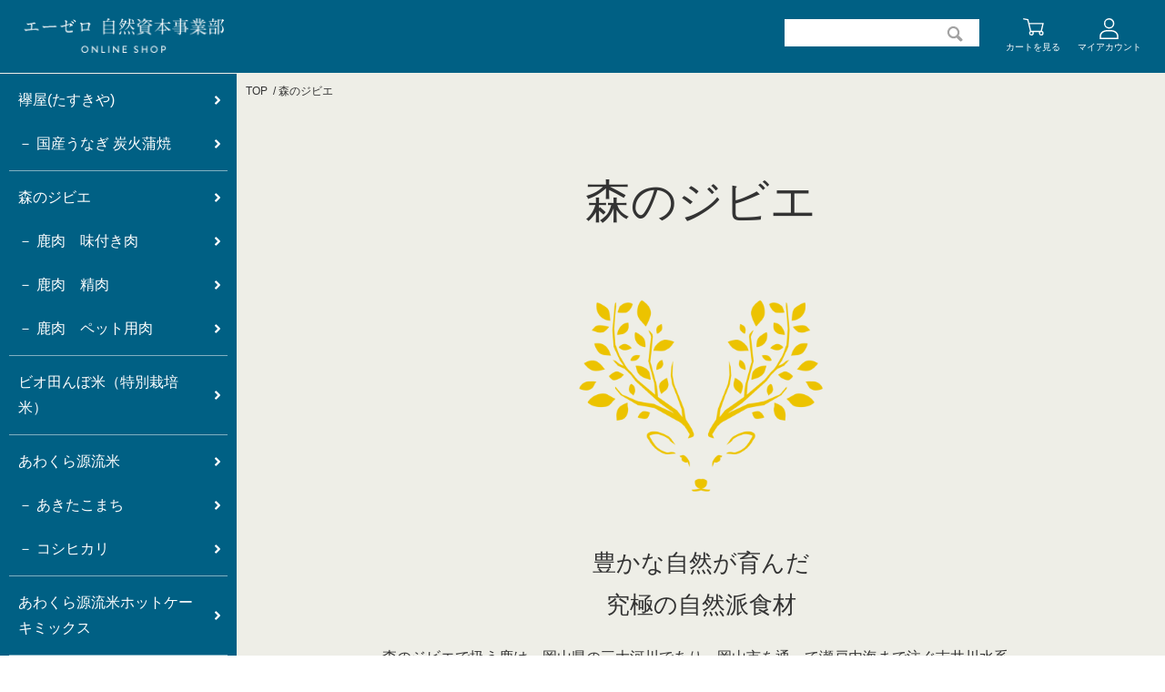

--- FILE ---
content_type: text/html; charset=EUC-JP
request_url: https://store.gurugurumeguru.jp/?mode=grp&gid=2427172&sort=p
body_size: 6178
content:
<!DOCTYPE html PUBLIC "-//W3C//DTD XHTML 1.0 Transitional//EN" "http://www.w3.org/TR/xhtml1/DTD/xhtml1-transitional.dtd">
<html xmlns:og="http://ogp.me/ns#" xmlns:fb="http://www.facebook.com/2008/fbml" xmlns:mixi="http://mixi-platform.com/ns#" xmlns="http://www.w3.org/1999/xhtml" xml:lang="ja" lang="ja" dir="ltr">
<head>
<meta http-equiv="content-type" content="text/html; charset=euc-jp" />
<meta http-equiv="X-UA-Compatible" content="IE=edge,chrome=1" />
<title>森のジビエ - エーゼロ自然資本事業部 オンラインショップ</title>
<meta name="Keywords" content="森のジビエ," />
<meta name="Description" content="森のジビエの商品一覧です。エーゼロ自然資本事業部の公式オンラインショップです。岡山県の西粟倉村で自然の価値を取り出しながら農林水産業の新しい組み合わせにチャレンジすることで生まれた「森のうなぎ」や「森のジビエ　鹿肉」が購入できます。" />
<meta name="Author" content="" />
<meta name="Copyright" content="" />
<meta http-equiv="content-style-type" content="text/css" />
<meta http-equiv="content-script-type" content="text/javascript" />
<link rel="stylesheet" href="https://store.gurugurumeguru.jp/css/framework/colormekit.css" type="text/css" />
<link rel="stylesheet" href="https://store.gurugurumeguru.jp/css/framework/colormekit-responsive.css" type="text/css" />
<link rel="stylesheet" href="https://img07.shop-pro.jp/PA01389/008/css/4/index.css?cmsp_timestamp=20260121154115" type="text/css" />
<link rel="stylesheet" href="https://img07.shop-pro.jp/PA01389/008/css/4/product_list.css?cmsp_timestamp=20260121154115" type="text/css" />

<link rel="alternate" type="application/rss+xml" title="rss" href="https://store.gurugurumeguru.jp/?mode=rss" />
<link rel="shortcut icon" href="https://img07.shop-pro.jp/PA01389/008/favicon.ico?cmsp_timestamp=20251204172937" />
<script type="text/javascript" src="//ajax.googleapis.com/ajax/libs/jquery/1.7.2/jquery.min.js" ></script>
<meta property="og:title" content="森のジビエ - エーゼロ自然資本事業部 オンラインショップ" />
<meta property="og:description" content="森のジビエの商品一覧です。エーゼロ自然資本事業部の公式オンラインショップです。岡山県の西粟倉村で自然の価値を取り出しながら農林水産業の新しい組み合わせにチャレンジすることで生まれた「森のうなぎ」や「森のジビエ　鹿肉」が購入できます。" />
<meta property="og:url" content="https://store.gurugurumeguru.jp?mode=grp&gid=2427172&sort=p" />
<meta property="og:site_name" content="エーゼロ自然資本事業部 オンラインショップ" />
<meta property="og:image" content=""/>
<!-- Google tag (gtag.js) -->
<script async src="https://www.googletagmanager.com/gtag/js?id=AW-11426083011">
</script>
<script>
  window.dataLayer = window.dataLayer || [];
  function gtag(){dataLayer.push(arguments);}
  gtag('js', new Date());

  gtag('config', 'AW-11426083011');
</script>

<!-- Event snippet for ページビュー conversion page -->
<script>
  gtag('event', 'conversion', {'send_to': 'AW-11426083011/s8R6CIyys9EbEMPhsMgq'});
</script>

<!-- Google tag (gtag.js) -->
<script async src="https://www.googletagmanager.com/gtag/js?id=G-SGR3P59HN9"></script>
<script>
  window.dataLayer = window.dataLayer || [];
  function gtag(){dataLayer.push(arguments);}
  gtag('js', new Date());

  gtag('config', 'G-SGR3P59HN9');
</script>
<script>
  var Colorme = {"page":"product_list","shop":{"account_id":"PA01389008","title":"\u30a8\u30fc\u30bc\u30ed\u81ea\u7136\u8cc7\u672c\u4e8b\u696d\u90e8 \u30aa\u30f3\u30e9\u30a4\u30f3\u30b7\u30e7\u30c3\u30d7"},"basket":{"total_price":0,"items":[]},"customer":{"id":null}};

  (function() {
    function insertScriptTags() {
      var scriptTagDetails = [];
      var entry = document.getElementsByTagName('script')[0];

      scriptTagDetails.forEach(function(tagDetail) {
        var script = document.createElement('script');

        script.type = 'text/javascript';
        script.src = tagDetail.src;
        script.async = true;

        if( tagDetail.integrity ) {
          script.integrity = tagDetail.integrity;
          script.setAttribute('crossorigin', 'anonymous');
        }

        entry.parentNode.insertBefore(script, entry);
      })
    }

    window.addEventListener('load', insertScriptTags, false);
  })();
</script>
<script async src="https://zen.one/analytics.js"></script>
</head>
<body>
<meta name="colorme-acc-payload" content="?st=1&pt=10033&ut=2427172&at=PA01389008&v=20260121213355&re=&cn=09d9420ae0f4758fb20d2c7dd5d833cb" width="1" height="1" alt="" /><script>!function(){"use strict";Array.prototype.slice.call(document.getElementsByTagName("script")).filter((function(t){return t.src&&t.src.match(new RegExp("dist/acc-track.js$"))})).forEach((function(t){return document.body.removeChild(t)})),function t(c){var r=arguments.length>1&&void 0!==arguments[1]?arguments[1]:0;if(!(r>=c.length)){var e=document.createElement("script");e.onerror=function(){return t(c,r+1)},e.src="https://"+c[r]+"/dist/acc-track.js?rev=3",document.body.appendChild(e)}}(["acclog001.shop-pro.jp","acclog002.shop-pro.jp"])}();</script><script src="https://img.shop-pro.jp/tmpl_js/73/jquery.tile.js"></script>
<script src="https://img.shop-pro.jp/tmpl_js/73/jquery.skOuterClick.js"></script>
<script defer src="https://use.fontawesome.com/releases/v5.13.1/js/all.js" integrity="sha384-heKROmDHlJdBb+n64p+i+wLplNYUZPaZmp2HZ4J6KCqzmd33FJ8QClrOV3IdHZm5" crossorigin="anonymous"></script>

<!--[if lt IE 9]>
<script type="text/javascript" src="https://cdnjs.cloudflare.com/ajax/libs/livingston-css3-mediaqueries-js/1.0.0/css3-mediaqueries.min.js"></script>
<![endif]-->

<script>
var myNav = '#side';
var myNavOpener = '.navi-opener';
$(document).ready(function(){
	$(myNavOpener).click(function(event) {
		$(myNavOpener).toggleClass('open');
		if($(myNavOpener).hasClass('open')){
			$('body').addClass('open');
		}else{
			$('body').removeClass('open');
		}
	});



});
$(window).resize(function() {
	if ($(myNavOpener).css('display') == 'none') {
		$(myNavOpener).removeClass('open');
		$('body').removeClass('open');
	}
});
</script>

<div id="wrapper">
<div class="navi-opener"><p><span class="bar"></span><span class="opener"></span></p></div>


<div id="header" class="area">
	<div class="inner">
		<div class="container">

			<div class="logo"><a href="./"><img src="https://img21.shop-pro.jp/PA01389/008/etc/logo-pc.png?cmsp_timestamp=20200720170317" alt="エーゼロ自然資本事業部 オンラインショップ" data-hide="sp"><img src="https://img21.shop-pro.jp/PA01389/008/etc/logo-sp.png?cmsp_timestamp=20200720170326" alt="エーゼロ自然資本事業部 オンラインショップ" data-hide="pc"></a></div>

			<div class="hidden-tablet hidden-desktop content">
				<ul class="navi">
					<li><a href="https://store.gurugurumeguru.jp/cart/proxy/basket?shop_id=PA01389008&shop_domain=store.gurugurumeguru.jp" class="cart">カートを見る</a></li>
				</ul>
			</div>
			<div class="hidden-phone content">
				<form action="https://store.gurugurumeguru.jp/" method="GET">
					<input type="hidden" name="mode" value="srh" />
					<input type="text" name="keyword" />
					<button class="btn btn-xs"><i class="icon-lg-b icon-search"></i><span class="visible-phone">SEARCH</span></button>
				</form>
				<ul class="store-navi">
					<li><a href="https://store.gurugurumeguru.jp/cart/proxy/basket?shop_id=PA01389008&shop_domain=store.gurugurumeguru.jp" class="cart">カートを見る</a></li>
					<li><a href="https://store.gurugurumeguru.jp/?mode=myaccount" class="account">マイアカウント</a></li>
				</ul>
			</div>
		</div>
	</div>


</div>





<div id="contents" class="area">
<div id="main" class="block">

	
	
	<ul class="breadcrumb">
		<li><a href="./">TOP</a></li>
					<li>&nbsp;/&nbsp;<a href="https://store.gurugurumeguru.jp/?mode=grp&gid=2427172">森のジビエ</a></li>			</ul>
	
<script>
$(document).ready(function(){
$('body').addClass('category');
});
</script>

<div class="section">
<div class="container">
<div class="inner">


<div class="outline">
<h2 class="list-title">
					森のジビエ
			</h2>


	
		

	
		

	
			<div class="freespace01"><div class="main-image"><p><img src="https://img21.shop-pro.jp/PA01389/008/etc/gibier02.png?cmsp_timestamp=20200923162936" alt="森のジビエ" width="1200" height="300"></p></div>

<div class="main-text">
<h3>豊かな自然が育んだ<br>究極の自然派食材</h3>

<p>森のジビエで扱う鹿は、岡山県の三大河川であり、岡山市を通って瀬戸内海まで注ぐ吉井川水系の最上流部で育ちます。豊かな森林ときれいな水の地で育った鹿を、猟師と連携しながら鮮度を保つ処理を行うことにより、透明感がありつつも旨みが強いジビエ肉に仕上げることができます。</p>
<p><a href="https://store.gurugurumeguru.jp/?mode=f5">森のジビエについてさらに詳しく知りたい方は「森のジビエのこと」のページをご覧ください。</a></p>
</div></div>
		
</div>


	
		

	
			<ul class="child-list">
							<li>
					<a href="?mode=grp&gid=2427174">
						森のジビエ 鹿肉 味付き肉 <i class="fas fa-angle-right"></i>
					</a>
				</li>
							<li>
					<a href="?mode=grp&gid=2427173">
						森のジビエ 鹿肉 精肉 <i class="fas fa-angle-right"></i>
					</a>
				</li>
							<li>
					<a href="?mode=grp&gid=2427175">
						森のジビエ 鹿肉 ペット用肉 <i class="fas fa-angle-right"></i>
					</a>
				</li>
					</ul>
		

			
<div class="sort">
							<a href="?mode=grp&gid=2427172">おすすめ順</a>			<span>価格順</span>
										<a href="?mode=grp&gid=2427172&sort=n">新着順</a>		</div>
		
		
		<ul class="item-list">
				<li>
	<a href="?pid=160811660">
			<img src="https://img07.shop-pro.jp/PA01389/008/product/160811660_th.png?cmsp_timestamp=20231204105425" alt="森のジビエ for PET　ジャーキー　18g" class="show" />
	<div class="text">
		<span class="title">森のジビエ for PET　ジャーキー　18g</span>
	<span class="price">

				500円(内税)
				

	</span>
	</div>
	</a>
	</li>
				<li>
	<a href="?pid=160915642">
			<img src="https://img07.shop-pro.jp/PA01389/008/product/160915642_th.png?cmsp_timestamp=20231204105806" alt="森のジビエ for PET　肺ジャーキー　25g" class="show" />
	<div class="text">
		<span class="title">森のジビエ for PET　肺ジャーキー　25g</span>
	<span class="price">

				500円(内税)
				

	</span>
	</div>
	</a>
	</li>
				<li>
	<a href="?pid=153729304">
			<img src="https://img07.shop-pro.jp/PA01389/008/product/153729304_th.png?cmsp_timestamp=20210531132845" alt="森のジビエ for PET　カット　250g" class="show" />
	<div class="text">
		<span class="title">森のジビエ for PET　カット　250g</span>
	<span class="price">

				600円(内税)
				

	</span>
	</div>
	</a>
	</li>
				<li>
	<a href="?pid=153729226">
			<img src="https://img07.shop-pro.jp/PA01389/008/product/153729226_th.png?cmsp_timestamp=20210531132922" alt="森のジビエ for PET　ミンチ　250g" class="show" />
	<div class="text">
		<span class="title">森のジビエ for PET　ミンチ　250g</span>
	<span class="price">

				600円(内税)
				

	</span>
	</div>
	</a>
	</li>
				<li>
	<a href="?pid=175257513">
			<img src="https://img07.shop-pro.jp/PA01389/008/product/175257513_th.png?cmsp_timestamp=20230614140008" alt="森のジビエ for PET　肋（あばら）ジャーキー50g入り" class="show" />
	<div class="text">
		<span class="title">森のジビエ for PET　肋（あばら）ジャーキー50g入り</span>
	<span class="price">

				750円(内税)
				

	</span>
	</div>
	</a>
	</li>
				<li>
	<a href="?pid=157607085">
			<img src="https://img07.shop-pro.jp/PA01389/008/product/157607085_th.jpg?cmsp_timestamp=20210220002752" alt="森のジビエ for PET　鹿肉ミンチ(小分けパック)　250g" class="show" />
	<div class="text">
		<span class="title">森のジビエ for PET　鹿肉ミンチ(小分けパック)　250g</span>
	<span class="price">

				880円(内税)
				

	</span>
	</div>
	</a>
	</li>
				<li>
	<a href="?pid=153715335">
			<img src="https://img07.shop-pro.jp/PA01389/008/product/153715335_th.jpg?cmsp_timestamp=20200911102608" alt="森のジビエ　鹿肉　モモスライス　しゃぶしゃぶ用　200g" class="show" />
	<div class="text">
		<span class="title">森のジビエ　鹿肉　モモスライス　しゃぶしゃぶ用　200g</span>
	<span class="price">

				1,080円(内税)
				

	</span>
	</div>
	</a>
	</li>
				<li>
	<a href="?pid=153723304">
			<img src="https://img07.shop-pro.jp/PA01389/008/product/153723304_th.jpg?cmsp_timestamp=20200911112316" alt="森のジビエ　鹿肉　モモスライス　BBQ用　200g" class="show" />
	<div class="text">
		<span class="title">森のジビエ　鹿肉　モモスライス　BBQ用　200g</span>
	<span class="price">

				1,080円(内税)
				

	</span>
	</div>
	</a>
	</li>
				<li>
	<a href="?pid=153885732">
			<img src="https://img07.shop-pro.jp/PA01389/008/product/153885732_th.jpg?cmsp_timestamp=20201008143138" alt="森のジビエ　鹿肉　ヘルシーステーキ" class="show" />
	<div class="text">
		<span class="title">森のジビエ　鹿肉　ヘルシーステーキ</span>
	<span class="price">

				1,188円(内税)
				

	</span>
	</div>
	</a>
	</li>
				<li>
	<a href="?pid=153885481">
			<img src="https://img07.shop-pro.jp/PA01389/008/product/153885481_th.jpg?cmsp_timestamp=20201008142452" alt="森のジビエ　鹿焼肉　あまから醤油" class="show" />
	<div class="text">
		<span class="title">森のジビエ　鹿焼肉　あまから醤油</span>
	<span class="price">

				1,188円(内税)
				

	</span>
	</div>
	</a>
	</li>
				<li>
	<a href="?pid=153886378">
			<img src="https://img07.shop-pro.jp/PA01389/008/product/153886378_th.jpg?cmsp_timestamp=20201008142905" alt="森のジビエ　鹿肉　塩こうじ漬け" class="show" />
	<div class="text">
		<span class="title">森のジビエ　鹿肉　塩こうじ漬け</span>
	<span class="price">

				1,188円(内税)
				

	</span>
	</div>
	</a>
	</li>
				<li>
	<a href="?pid=154045669">
			<img src="https://img07.shop-pro.jp/PA01389/008/product/154045669_th.jpg?cmsp_timestamp=20200916135222" alt="森のジビエ　鹿肉　ミンチ　500g" class="show" />
	<div class="text">
		<span class="title">森のジビエ　鹿肉　ミンチ　500g</span>
	<span class="price">

				1,500円(内税)
				

	</span>
	</div>
	</a>
	</li>
					</ul>
		
		
		<div class="pagenation">
			<ul>
				<li>
											<span class="btn disabled"><i class="fas fa-angle-left"></i> 前のページ</span>
									</li>
				<li>
											<a href="?mode=grp&gid=2427172&sort=p&page=2" class="btn">次のページ <i class="fas fa-angle-right"></i></a>
									</li>
			</ul>
			<p class="now">
				全[25]商品中[1-12]商品を表示しています
			</p>
		</div>
		
	
	
		

	
		

	
		

</div>
</div>
</div>




</div>



<div id="side" class="block">
	<div class="inner">
		<div class="hidden-tablet hidden-desktop">
		<ul class="store-navi">
			<li><a href="https://store.gurugurumeguru.jp/cart/proxy/basket?shop_id=PA01389008&shop_domain=store.gurugurumeguru.jp" class="cart">カートを見る</a></li>
			<li><a href="https://store.gurugurumeguru.jp/?mode=myaccount" class="account">マイアカウント</a></li>
		</ul>
		</div>
		<div class="navi">
			<div class="groupe-list">
				<!--<ul>
					<li><a href="/?mode=srh&cid=&keyword=" class="show">すべての商品</a></li>
				</ul>-->
							
				<ul>
					<li><a href="https://store.gurugurumeguru.jp/?mode=grp&gid=2982054" class="show">襷屋(たすきや)</a></li>
					
					<li><a href="https://store.gurugurumeguru.jp/?mode=grp&gid=2982061" class="show">－ 国産うなぎ 炭火蒲焼</a></li>
				</ul>
				<ul>
					<li><a href="http://store.gurugurumeguru.jp/?mode=grp&gid=2427172" class="show">森のジビエ</a></li>
					<li><a href="http://store.gurugurumeguru.jp/?mode=grp&gid=2427174" class="show">－ 鹿肉　味付き肉</a></li>
					<li><a href="http://store.gurugurumeguru.jp/?mode=grp&gid=2427173" class="show">－ 鹿肉　精肉</a></li>
					<li><a href="http://store.gurugurumeguru.jp/?mode=grp&gid=2427175" class="show">－ 鹿肉　ペット用肉</a></li>
				</ul>
			<ul>
					<li><a href="https://store.gurugurumeguru.jp/?mode=grp&gid=2930435" class="show">ビオ田んぼ米（特別栽培米）</a></li>
				</ul>
								<ul>
					<li><a href="http://store.gurugurumeguru.jp/?mode=grp&gid=2450880" class="show">あわくら源流米</a></li>
					<li><a href="http://store.gurugurumeguru.jp/?mode=grp&gid=2450881" class="show">－ あきたこまち</a></li>
					<li><a href="http://store.gurugurumeguru.jp/?mode=grp&gid=2450882" class="show">－ コシヒカリ</a></li>
				</ul>
				<ul>
					<li><a href="https://store.gurugurumeguru.jp/?mode=grp&gid=2565604" class="show">あわくら源流米ホットケーキミックス</a></li>
				</ul>
				<ul>
					<li><a href="https://store.gurugurumeguru.jp/?mode=grp&gid=2680090" class="show">百森蜜（蜂蜜）／ノラノーラ（蜂蜜グラノーラ）</a></li>
				</ul>
				<ul>
					<li><a href="https://store.gurugurumeguru.jp/?mode=grp&gid=2825466" class="show">完熟いちご</a></li>
				</ul>
<ul>
					<li><a href="https://store.gurugurumeguru.jp/?mode=grp&gid=3151777" class="show">干し芋</a></li>
				</ul>
				<ul>
					<li><a href="http://store.gurugurumeguru.jp/?mode=grp&gid=2427177" class="show">詰め合わせ</a></li>
				</ul>
				
				
			</div>
		  			<ul class="freepage">
						  <li><a href="https://store.gurugurumeguru.jp/?mode=f5" class="show txt_c_333">森のジビエのこと</a></li>
						  <li><a href="https://store.gurugurumeguru.jp/?mode=f44" class="show txt_c_333">森林の循環から生まれる、基準糖度12度以上の完熟いちご</a></li>
						</ul>
		  			
			<ul class="shop-info">
				<li><a href="https://store.gurugurumeguru.jp/?mode=sk" class="show">配送方法・送料について</a></li>
				<li><a href="https://store.gurugurumeguru.jp/?mode=sk#payment" class="show">お支払い方法について</a></li>
			</ul>
		</div>

		<p><a href="https://gurugurumeguru.shop-pro.jp/customer/newsletter/subscriptions/new" class="mailmagazine">メールマガジン</a></p>
		<ul class="sns">
			<li><a href="https://www.facebook.com/pg/gurugurumeguru/"><i class="fab fa-facebook"></i>Facebook</a></li>
			<li><a href="https://www.instagram.com/a0_shizen/"><i class="fab fa-instagram"></i>Instagram</a></li>
		</ul>
	</div>
</div>


</div>




<div id="footer" class="area">
	<div class="container">
		<div class="flex">
			<div class="flex-child">
				<address class="address">
					<dl>
						<dt>株式会社エーゼログループ</dt>
						<dd>
						〒707-0504<br>
						岡山県英田郡西粟倉村長尾461-1<br>
						（直通）TEL：0868-73-0338<br>
						（受付時間：平日9:00&#12316;16:00）<br>
						<p class="button"><a href="https://gurugurumeguru.shop-pro.jp/customer/inquiries/new">お問い合わせはこちら</a></p>
						</dd>
					</dl>
				</address>
			</div>
			<div class="flex-child">
				<ul class="sns">
					<li><a href="https://www.facebook.com/pg/gurugurumeguru/"><i class="fab fa-facebook"></i>Facebook</a></li>
					<li><a href="https://www.instagram.com/a0_shizen/"><i class="fab fa-instagram"></i>Instagram</a></li>
				</ul>
			</div>
		</div>

		<ul class="navi">
			<li><a href="https://store.gurugurumeguru.jp/?mode=sk">支払・配送について</a></li>
			<li><a href="https://store.gurugurumeguru.jp/?mode=sk#info">特定商取引法に基づく表記</a></li>
			<li><a href="https://store.gurugurumeguru.jp/?mode=privacy">プライバシーポリシー</a></li>
			<li><a href="https://gurugurumeguru.shop-pro.jp/customer/inquiries/new">お問い合わせ</a></li>
		</ul>

		<p class="copy">Copy right &copy; a-zero All Rights Reserved.</p>
	</div>
</div>

</div>


<script>
  $(function () {
	// viewport
	var viewport = document.createElement('meta');
	viewport.setAttribute('name', 'viewport');
	viewport.setAttribute('content', 'width=device-width, initial-scale=1.0, maximum-scale=1.0');
	document.getElementsByTagName('head')[0].appendChild(viewport);

	function window_size_switch_func() {
	  if($(window).width() >= 768) {
		// product option switch -> table
		$('#prd-opt-table').html($('.prd-opt-table').html());
		$('#prd-opt-table table').addClass('table table-bordered');
		$('#prd-opt-select').empty();
	  } else {
		// product option switch -> select
		$('#prd-opt-table').empty();
		if($('#prd-opt-select > *').size() == 0) {
		  $('#prd-opt-select').append($('.prd-opt-select').html());
		}
	  }
	}
	window_size_switch_func();
  });
</script><script type="text/javascript" src="https://store.gurugurumeguru.jp/js/cart.js" ></script>
<script type="text/javascript" src="https://store.gurugurumeguru.jp/js/async_cart_in.js" ></script>
<script type="text/javascript" src="https://store.gurugurumeguru.jp/js/product_stock.js" ></script>
<script type="text/javascript" src="https://store.gurugurumeguru.jp/js/js.cookie.js" ></script>
<script type="text/javascript" src="https://store.gurugurumeguru.jp/js/favorite_button.js" ></script>
</body></html>

--- FILE ---
content_type: text/css
request_url: https://img07.shop-pro.jp/PA01389/008/css/4/index.css?cmsp_timestamp=20260121154115
body_size: 44987
content:
@charset "euc-jp";

body {
  background-color: #fff;
  background-image: url();
  color: #333333;
}
a {
  color: #006084;
}
a:hover {
  color: #5e5e5e;
}


/*
 * temp
 */

/* font */
.txt_l { text-align: left; }
.txt_c { text-align: center; }
.txt_r { text-align: right; }
.txt_fwn { font-weight: normal; }
.txt_fwb { font-weight: bold; }
.txt_10 { font-size: 10px; }
.txt_12 { font-size: 12px; }
.txt_14 { font-size: 14px; }
.txt_16 { font-size: 16px; }
.txt_18 { font-size: 18px; }
.txt_20 { font-size: 20px; }
.txt_24 { font-size: 24px; }
.txt_28 { font-size: 28px; }
.txt_c_333 {color: #333;}

/* background */
.bgc_gray {
	background-color: #f1f1f1;
}

/* margin */
.mar_auto { margin: 0 auto; }
.mar_0 { margin: 0; }
.mar_t_0 { margin-top: 0; }
.mar_r_0 { margin-right: 0; }
.mar_b_0 { margin-bottom: 0; }
.mar_l_0 { margin-left: 0; }
.mar_5 { margin: 5px; }
.mar_t_5 { margin-top: 5px; }
.mar_r_5 { margin-right: 5px; }
.mar_b_5 { margin-bottom: 5px; }
.mar_l_5 { margin-left: 5px; }
.mar_t_10 { margin-top: 10px; }
.mar_r_10 { margin-right: 10px; }
.mar_b_10 { margin-bottom: 10px; }
.mar_l_10 { margin-left: 10px; }
.mar_t_20 { margin-top: 20px; }
.mar_r_20 { margin-right: 20px; }
.mar_b_20 { margin-bottom: 20px; }
.mar_l_20 { margin-left: 20px; }
.mar_t_30 { margin-top: 30px; }
.mar_r_30 { margin-right: 30px; }
.mar_b_30 { margin-bottom: 30px; }
.mar_l_30 { margin-left: 30px; }
.mar_t_50 { margin-top: 50px; }
.mar_r_50 { margin-right: 50px; }
.mar_b_50 { margin-bottom: 50px; }
.mar_l_50 { margin-left: 50px; }

/* padding */
.pad_v_10 { padding: 10px 0; }
.pad_v_20 { padding: 20px 0; }
.pad_v_30 { padding: 30px 0; }
.pad_0 { padding: 0; }
.pad_t_0 { padding-top: 0; }
.pad_r_0 { padding-right: 0; }
.pad_b_0 { padding-bottom: 0; }
.pad_l_0 { padding-left: 0; }
.pad_5 { padding: 5px; }
.pad_t_5 { padding-top: 5px; }
.pad_r_5 { padding-right: 5px; }
.pad_b_5 { padding-bottom: 5px; }
.pad_l_5 { padding-left: 5px; }
.pad_10 { padding: 10px; }
.pad_t_10 { padding-top: 10px; }
.pad_r_10 { padding-right: 10px; }
.pad_b_10 { padding-bottom: 10px; }
.pad_l_10 { padding-left: 10px; }
.pad_20 { padding: 20px; }
.pad_t_20 { padding-top: 20px; }
.pad_r_20 { padding-right: 20px; }
.pad_b_20 { padding-bottom: 20px; }
.pad_l_20 { padding-left: 20px; }
.pad_30 { padding: 30px}
.pad_t_30 { padding-top: 30px; }
.pad_r_30 { padding-right: 30px; }
.pad_b_30 { padding-bottom: 30px; }
.pad_l_30 { padding-left: 30px; }

/* border */
.bor_t_1 { border-top: 1px solid #eee; }
.bor_r_1 { border-right: 1px solid #eee; }
.bor_b_1 { border-bottom: 1px solid #eee; }
.bor_l_1 { border-left: 1px solid #eee; }

/* vertical align */
.va-10 { vertical-align: -10%; }
.va-20 { vertical-align: -20%; }
.va-30 { vertical-align: -30%; }
.va-35 { vertical-align: -35%; }
.va-40 { vertical-align: -40%; }

@media (max-width: 980px) {
	/* ~980px */
	#base_gmoWrapp,
	#gmo_CMSPbar {
	overflow: hidden;
	min-width: 100% !important;
	width: 100% !important;
	}
}
@media (max-width: 768px) {
	/* ~768px */
	#contents {
	padding-left: 0;
	}
}
@media (max-width: 480px) {
	/* ~480px */
}

/*
 * icons
 */
.icon-user { background-position: -208px 0px; }
.icon-lg-b.icon-user { background-position: -312px 0px; }
.icon-adduser { background-position: -240px 0px; }
.icon-lg-b.icon-adduser { background-position: -360px 0px; }
.icon-login { background-position: -48px -80px; }
.icon-lg-b.icon-login { background-position: -72px -120px; }
.icon-logout { background-position: -32px -80px; }
.icon-lg-b.icon-logout { background-position: -48px -120px; }
.icon-home { background-position: -176px -16px; }
.icon-lg-b.icon-home { background-position: -264px -24px; }
.icon-mail { background-position: -64px 0px; }
.icon-lg-b.icon-mail { background-position: -96px 0px; }
.icon-pencil { background-position: -96px 0px; }
.icon-lg-b.icon-pencil { background-position: -144px 0px; }
.icon-help { background-position: -272px -80px; }
.icon-lg-b.icon-help { background-position: -408px -120px; }
.icon-cart { background-position: -176px -64px; }
.icon-lg-b.icon-cart { background-position: -264px -96px; }
.icon-search { background-position: -208px -16px; }
.icon-lg-b.icon-search { background-position: -312px -24px; }
.icon-chevron_up { background-position: -0px -144px; }
.icon-lg-b.icon-chevron_up { background-position: -0px -216px; }
.icon-chevron_down { background-position: -352px -128px; }
.icon-lg-b.icon-chevron_down { background-position: -528px -192px; }

.icon-b,
.icon-w {
	width: 16px;
	height: 16px;
	display: inline-block;
	*display: inline;
	*zoom: 1;
}
.icon-lg-b,
.icon-lg-w {
	width: 24px;
	height: 24px;
	display: inline-block;
	*display: inline;
	*zoom: 1;
}

.icon-b { background-image: url(https://img.shop-pro.jp/tmpl_img/73/icon16_b.png); }
.icon-w { background-image: url(https://img.shop-pro.jp/tmpl_img/73/icon16_w.png); }
.icon-lg-b { background-image: url(https://img.shop-pro.jp/tmpl_img/73/icon24_b.png); }
.icon-lg-w { background-image: url(https://img.shop-pro.jp/tmpl_img/73/icon24_w.png); }

@media only screen and (-webkit-min-device-pixel-ratio: 2), only screen and (min--moz-device-pixel-ratio: 2), only screen and (-o-min-device-pixel-ratio: 2 / 1), only screen and (min-device-pixel-ratio: 2), only screen and (min-resolution: 192dpi), only screen and (min-resolution: 2dppx) {
	.icon-b,
	.icon-w {
	-webkit-background-size: 368px 320px;
	background-size: 368px 320px;
	}

	.icon-lg-b,
	.icon-lg-w {
	-webkit-background-size: 552px 480px;
	background-size: 552px 480px;
	}

	.icon-b { background-image: url(https://img.shop-pro.jp/tmpl_img/73/icon16_2x_b.png); }
	.icon-w { background-image: url(https://img.shop-pro.jp/tmpl_img/73/icon16_2x_w.png); }
	.icon-lg-b { background-image: url(https://img.shop-pro.jp/tmpl_img/73/icon24_2x_b.png); }
	.icon-lg-w { background-image: url(https://img.shop-pro.jp/tmpl_img/73/icon24_2x_w.png); }
}
@media (max-width: 768px) {
	.icon-b { background-image: url(https://img.shop-pro.jp/tmpl_img/73/icon24_b.png); }
	.icon-w { background-image: url(https://img.shop-pro.jp/tmpl_img/73/icon24_w.png); }
}
@media only screen and (max-width: 768px) and (-webkit-min-device-pixel-ratio: 2), only screen and (max-width: 768px) and (min--moz-device-pixel-ratio: 2), only screen and (max-width: 768px) and (-o-min-device-pixel-ratio: 2 / 1), only screen and (max-width: 768px) and (min-device-pixel-ratio: 2), only screen and (max-width: 768px) and (min-resolution: 192dpi), only screen and (max-width: 768px) and (min-resolution: 2dppx) {
	.icon-b { background-image: url(https://img.shop-pro.jp/tmpl_img/73/icon24_2x_b.png); }
	.icon-w { background-image: url(https://img.shop-pro.jp/tmpl_img/73/icon24_2x_w.png); }
}



/*----------------------------------------------------------------
 font settings
----------------------------------------------------------------*/
@font-face { font-family: "Yu Gothic"; src: local("Yu Gothic Medium"); font-weight: 100; }
@font-face { font-family: "Yu Gothic"; src: local("Yu Gothic Medium"); font-weight: 200; }
@font-face { font-family: "Yu Gothic"; src: local("Yu Gothic Medium"); font-weight: 300; }
@font-face { font-family: "Yu Gothic"; src: local("Yu Gothic Medium"); font-weight: 400; }
@font-face { font-family: "Yu Gothic"; src: local("Yu Gothic Bold"); font-weight: bold; }
@font-face { font-family: "Yu Mincho"; src: local("Yu Mincho Regular"); font-weight: 500; }


/*----------------------------------------------------------------
 reset
----------------------------------------------------------------*/
ul,ol,li,dl,dt,dd,p{
	line-height			: inherit;
	font-size			: inherit;
	color				: inherit;
}
ul,ol,dl,dt,dd{ margin: 0; }
input,select,option{ font-family: inherit; }


/*----------------------------------------------------------------
 base
----------------------------------------------------------------*/

html,body{
	font-size			: 62.5%; /* 10px */
}
body{
	font-size			: 1.4rem;
	line-height			: 1.8;
	color				: #333;
	font-family			: "Yu Gothic", YuGothic,-apple-system, BlinkMacSystemFont, "ヒラギノ角ゴ Pro",'Hiragino Kaku Gothic Pro', Verdana, Meiryo, "M+ 1p", sans-serif;
}
@media screen and (min-width: 769px) {
body{
	font-size			: 1.6rem;
}
}

/*----------------------------------------------------------------
 common
----------------------------------------------------------------*/

/* br
-----------------------------------------------------*/
@media screen and (min-width: 769px) { .br_sp{ display: none; } }

/* hide
-----------------------------------------------------*/
@media screen and (max-width: 768px) { [data-hide=sp]{ display: none; } }
@media screen and (min-width: 769px) { [data-hide=pc]{ display: none; } }

/* view
-----------------------------------------------------*/
@media screen and (max-width: 768px) { [data-show=sp]{ display: block; } }
@media screen and (min-width: 769px) { [data-show=pc]{ display: block; } }


/*----------------------------------------------------------------
 common
----------------------------------------------------------------*/
/* anchor(pagetop)
-----------------------------------------------------*/
p.anchor{
	visibility			: hidden;
	position			: absolute;
	top					: 0px;
	left				: 0px;
}

/* bxslider
-----------------------------------------------------*/
.bx-wrapper{ margin-bottom: 0!important; }
.bx-wrapper .bx-viewport{
	border				: none!important;
	box-shadow			: none!important;
}
.bx-wrapper .bx-caption span{
	padding				: 12px 20px!important;
	text-align			: center;
	font-family			: inherit!important;
	font-size			: 16px!important;
}
.bx-wrapper .bx-caption{ background: rgba(0,0,0,0.6)!important; }
.bx-controls{
	position			: relative;
	top					: -120px;
}
@media screen and (min-width: 769px) {
/*.bx-wrapper .bx-viewport img{ width: 100%; }
*/
.bx-controls{ top: -80px; }
}
@media screen and (max-width: 768px) {
.bx-wrapper .bx-caption { width: 100vw!important; }
}


/* responsive-embed
-----------------------------------------------------*/
.responsive-embed{
	height				: 0;
	overflow			: hidden;
	padding-top			: 56.25%;
	position			: relative;
}
.responsive-embed iframe{
	position			: absolute;
	top					: 0;
	left				: 0;
	width				: 100%;
	height				: 100%;
}

/* store-navi
-----------------------------------------------------*/
.store-navi,
.store-navi li{
	display				: inline-block;
	vertical-align		: middle;
}
.store-navi li{ margin: 0 0 0 15px; }
.store-navi li a{
	font-size			: 1rem;
	color				: #FFF;
}
.store-navi li a:hover{
	text-decoration		: none;
	opacity				: 0.7;
}
.store-navi li a:before{
	content				: "";
	display				: block;
	margin				: 0 auto;
	width				: 23px;
	height				: 23px;
	overflow			: hidden;
	text-indent			: -99999em;
	background			: left top /contain no-repeat;
}
.store-navi li .cart:before{
	background-image	: url("[data-uri]");
}
.store-navi li .account:before{
	background-image	: url("[data-uri]");
}


/* flex
-----------------------------------------------------*/
.flex{
	-js-display			: flex; /* IE */
	display				: -webkit-flex; /* Safari */
	display				: flex;
	flex-direction		: column;
}
@media screen and (max-width: 768px) {
.flex-child{
	margin: 0 0 1em 0;
}
}
@media screen and (min-width: 769px) {
.flex{
	flex-direction		: row;
	justify-content		: space-between;
	flex-wrap			: wrap;
}
.flex-child{ flex: 0 0 48%; }
.flex-child:nth-child(even):not(:last-child){
	margin: 0 0 1em 0;
}
}

/* spacer
-----------------------------------------------------*/
.spacer10{ height: 5px; }
.spacer20{ height: 10px; }
.spacer30{ height: 15px; }
.spacer40{ height: 20px; }
.spacer50{ height: 25px; }
.spacer60{ height: 30px; }
.spacer70{ height: 35px; }
.spacer80{ height: 40px; }
.spacer90{ height: 45px; }
.spacer100{ height: 50px; }

@media screen and (min-width: 769px) {
.spacer10{ height: 10px; }
.spacer20{ height: 20px; }
.spacer30{ height: 30px; }
.spacer40{ height: 40px; }
.spacer50{ height: 50px; }
.spacer60{ height: 60px; }
.spacer70{ height: 70px; }
.spacer80{ height: 80px; }
.spacer90{ height: 90px; }
.spacer100{ height: 100px; }
}

.spacer-10{ margin-top: -5x; }
.spacer-20{ margin-top: -10px; }
.spacer-30{ margin-top: -15px; }
.spacer-40{ margin-top: -20px; }
.spacer-50{ margin-top: -25px; }
.spacer-60{ margin-top: -30px; }
.spacer-70{ margin-top: -35px; }
.spacer-80{ margin-top: -40px; }
.spacer-90{ margin-top: -45px; }
.spacer-100{ margin-top: -50px; }
@media screen and (min-width: 769px) {
.spacer-10{ margin-top: -10px; }
.spacer-20{ margin-top: -20px; }
.spacer-30{ margin-top: -30px; }
.spacer-40{ margin-top: -40px; }
.spacer-50{ margin-top: -50px; }
.spacer-60{ margin-top: -60px; }
.spacer-70{ margin-top: -70px; }
.spacer-80{ margin-top: -80px; }
.spacer-90{ margin-top: -90px; }
.spacer-100{ margin-top: -100px; }
}

/* font-size
-----------------------------------------------------*/
.font12{ font-size: 1rem; }
.font14{ font-size: 1.2rem; }
.font16{ font-size: 1.4rem; }
@media screen and (min-width: 769px) {
.font12{ font-size: 1.2rem; }
.font14{ font-size: 1.4rem; }
.font16{ font-size: 1.6rem; }
}

/* btn: over write from colormekit.css
-----------------------------------------------------*/
.btn{
	border-radius		: 5px;
	border				: 1px solid #006084;
	padding				: 1px 15px;
	background			: none;
	font-size			: 1.6rem;
	color				: #006084;
}
@media screen and (max-width: 768px) {
.btn{ font-size: 1.4rem; }
}

a.btn:hover{
	background			: #006084;
	color				: #FFF;
}
.btn.disabled{
	border				: 1px solid #333;
	background			: none;
	opacity				: 0.3;
}

/* navi-opener
-----------------------------------------------------*/
@media screen and (min-width: 768px) {
.navi-opener{ display: none; }
}
@media screen and (max-width: 768px) {
.navi-opener{
	position			: fixed;
	top					: 25px;
	right				: 10px;
	z-index				: 1000000;
	cursor				: pointer;
	width				: 45px;
	height				: 50px;
}
.navi-opener:after{
	content				: "";
	display				: block;
	position			: relative;
	top					: 8px;
	left				: 1px;
	width				: 28px;
	height				: 13px;
	background			: left top /contain no-repeat;
	background-image	: url("[data-uri]");
}
.open.navi-opener:after{
	background-image: url("[data-uri]");
}

.navi-opener .bar::before,
.navi-opener .bar::after,
.navi-opener .bar{
	transition			: all 0.2s ease 0s;
	display				: block;
	position			: absolute;
	width				: 30px;
	height				: 1px;
	background			: #fff;
}

.navi-opener .bar{ margin: 0; }
.navi-opener .bar::before,
.navi-opener .bar::after{
	content				: "";
	right				: 0;
}
.navi-opener .bar::before	{ margin-top: -10px; }
.navi-opener .bar::after	{ margin-top: 9px; }

/* open */
.navi-opener.open .bar { background: transparent; }
.navi-opener.open .bar::before,
.navi-opener.open .bar::after	{ margin-top: 0; }
.navi-opener.open .bar::before	{ transform: rotate(-45deg); }
.navi-opener.open .bar::after	{ transform: rotate(-135deg); }
}

/* navi show/hide
-----------------------------------------------------*/
body.open{
	position			: absolute;
	overflow-scrolling			: auto;
	-webkit-overflow-scrolling	: auto;
	overflow			: hidden;
	width				: 100vw;
}
@media screen and (max-width: 768px) {
body:after{
	pointer-events		: none;
	content				: "";
	display				: block;
	position			: fixed;
	right				: 0;
	top					: 0;
	z-index				: 99999;
	width				: 100vw;
	height				: 100%;
	background			: rgba(255,255,255,0.7);
	opacity				: 0;
	transition			: opacity 0.5s ease-in-out,
							width 0.8s ease-in-out,
							right 0.8s ease-in-out;
}
body.open:after{
	right				: 260px;
	width				: calc(100vw - 260px);
	opacity				: 1;
}
}

/*----------------------------------------------------------------
 layout
----------------------------------------------------------------*/
#wrapper{
	position			: relative;
	clear				: both;
}

/*-----------------------------------------------------
 area
-----------------------------------------------------*/
.area{
	position			: relative;
	clear				: both;
	transition			: opacity 0.8s ease-in-out;
}
#header{}
@media screen and (max-width: 768px) {
#header{ padding: 65px 0 0 0; }
}
#contents{}
@media screen and (min-width: 769px) {
#contents{
	-js-display			: flex; /* IE */
	display				: -webkit-flex; /* Safari */
	display				: flex;
	flex-direction		: row-reverse;
}
}
#footer{
	z-index: 5;
	padding				: 50px 0;
	background			: url(https://img21.shop-pro.jp/PA01389/008/etc/footer-bg.jpg?cmsp_timestamp=20200720170359) center center /cover no-repeat;
	color				: #FFF;
}
@media screen and (min-width: 769px) {
#footer{ padding: 80px 0; }
}

/*-----------------------------------------------------
 block
-----------------------------------------------------*/
.block{
	position			: relative;
	clear				: both;
}

#main{ background: #eeeee7; }
@media screen and (min-width: 769px) {
#main{ width: calc(100% - 260px); }
}

#side{
	display				: block;
	border-top			: 1px solid #eeeee7;
	width				: 260px;
	background			: #006084;
}
@media screen and (max-width: 768px) {
#side{
	pointer-events		: none;
	position			: fixed;
	right				: -260px;
	top					: 0;
	z-index				: 100000;
	overflow			: scroll;
	overflow-scrolling			: touch;
	-webkit-overflow-scrolling	: touch;
	border				: none;
	height				: 100vh;
	transition			: right 0.8s ease-in-out;
}
.open #side{
	pointer-events		: auto;
	right				: 0px;
}
}

/*-----------------------------------------------------
 section
-----------------------------------------------------*/
.section{
	position			: relative;
	clear				: both;
}
.home .section:nth-child(odd){ background: #eeeee7; }
.home .section:nth-child(even){ background: #fff; }

/* inner
-----------------------------------------------------*/
.section .inner{
	margin				: 0 auto;
	max-width			: 880px;
	padding				: 22px 0;
}
@media screen and (min-width: 769px) {
.section .inner{ padding: 30px; }
}

/* section-title
-----------------------------------------------------*/
.section .section-title{
	margin				: 0 0 22px 0;
	text-align			: center;
	font-family			: "游明朝", YuMincho,  "Hiragino Mincho ProN W3", "ヒラギノ明朝 ProN W3", "Hiragino Mincho ProN","Sawarabi Mincho", "HG明朝E", "ＭＳ Ｐ明朝", "ＭＳ 明朝", serif;
	font-size			: 1.5rem;
	font-weight			: normal;
}
@media screen and (min-width: 769px) {
.section .section-title{
	margin				: 0 0 30px 0;
	font-size			: 2.6rem;
}
}

/*----------------------------------------------------------------
 styles
----------------------------------------------------------------*/
/*-----------------------------------------------------
 header
-----------------------------------------------------*/
#header ul li{ list-style: none; }

/* inner
-----------------------------------------------------*/
#header .inner{
	position			: fixed;
	top					: 0;
	z-index				: 1000;
	width				: 100%;
	background			: #006084;
	height				: 65px;
}

@media screen and (min-width: 769px) {
#header .inner{
	position			: relative;
	text-align			: right;
	height				: 80px;
}
.home #header .inner{
	position			: absolute;
	top					: 0;
	z-index				: 10;
	height				: auto;
	background			: linear-gradient(180deg,
							rgba(0, 0, 0,0.3) 0%,
							rgba(0, 0, 0,0) 100%)
						;
}
}
#header .container{ position: relative; }


/* logo
-----------------------------------------------------*/
#header .logo{
	position			: relative;
	top					: 13px;
	width				: 200px;
}
@media screen and (min-width: 769px) {
#header .logo{
	position			: absolute;
	width				: 220px;
	top					: 20px;
}
.home #header .logo{ top: 13px; }
}

/* content
-----------------------------------------------------*/
@media screen and (min-width: 769px) {
#header .content{ padding: 20px 0; }
}

/* navi
-----------------------------------------------------*/
@media screen and (max-width: 768px) {
#header .navi{
	position			: absolute;
	right				: 70px;
	top					: 18px;
}
#header .navi li{
	display				: inline-block;
	width				: 40px;
	height				: 40px;
}
#header .navi li a{
	display				: block;
	position			: relative;
	top					: 3px;
	margin				: 0 auto;
	width				: 25px;
	height				: 25px;
}
#header .cart{
	overflow			: hidden;
	text-indent			: -99999em;
	background			: left top /contain no-repeat;
	background-image	: url("[data-uri]");
}
}

/* search form
-----------------------------------------------------*/
@media screen and (min-width: 769px) {
#header form{ display: inline-block; }
#header select{ width: 155px; }
#header input[type="text"]{
	position			: relative;
	top					: -5px;
	margin				: 0 -4px 0 0;
	border				: none;
	border-radius		: 0;
	width				: 160px;
	height				: 30px;
	padding				: 0;
 }
#header .btn{
	position			: relative;
	top					: -5px;
	border				: none;
	border-radius		: 0;
	height				: 30px;
	background			: #FFF;
}
#header .icon-lg-b{ opacity: 0.5; }
}

/* navi
-----------------------------------------------------*/
@media screen and (min-width: 769px) {
#header .store-navi{ margin: 0 0 0 10px; }
}

/*-----------------------------------------------------
 main
-----------------------------------------------------*/
/* breadcrumb
-----------------------------------------------------*/
#main .breadcrumb{
	padding				: 10px;
	font-size			: 1rem;
}
#main .breadcrumb + .breadcrumb{ padding: 0 10px 10px 10px; }
#main .breadcrumb a{ color: inherit; }
@media screen and (min-width: 769px) {
#main .breadcrumb{ font-size: 1.2rem; }
}

/* item-list
-----------------------------------------------------*/
#main .item-list{
	-js-display			: flex; /* IE */
	display				: -webkit-flex; /* Safari */
	display				: flex;
	flex-wrap			: wrap;
	margin				: 0 -2%;
}
#main .item-list li{
	flex				: 0 0 46%;
	margin				: 0 2% 6% 2%;
	list-style			: none;
}
#main .item-list li a{
	display				: block;
	position			: relative;
	height				: 100%;
	background			: #FFF;
}
#main .item-list li a img{
	width: 100%;
	aspect-ratio: 4 / 3;
	object-fit: cover;
}
#main .item-list li a:hover{ text-decoration: none; }
#main .item-list li a:hover:after{
	content				: "";
	display				: block;
	position			: absolute;
	left				: 0;
	top					: 0;
	width				: 100%;
	height				: 100%;
	background			: rgba(0, 96, 132,0.15);
}
#main .item-list li a .text{
	padding				: 10px;
	font-size			: 1.4rem;
}
#main .item-list li a .text span{ display: block; }
#main .item-list li a .text .comment{
	margin				: 0 0 10px 0;
	text-align			: center;
	line-height			: 1.5;
	font-size			: 1.2rem;
	font-family			: "游明朝", YuMincho,  "Hiragino Mincho ProN W3", "ヒラギノ明朝 ProN W3", "Hiragino Mincho ProN","Sawarabi Mincho", "HG明朝E", "ＭＳ Ｐ明朝", "ＭＳ 明朝", serif;
	font-weight			: normal;
	color				: #333;
}
#main .item-list li a .text .title{
	margin				: 5px 0;
	line-height			: 1.6;
}
#main .item-list li a .text .price{ font-size: 1.2rem; }
#main .item-list li a .text .price dl dt,
#main .item-list li a .text .price dl dd{
	display				: inline-block;
	font-weight			: normal;
}
#main .item-list li a .text .price .sale{ color: #cc0000; }

@media screen and (min-width: 769px) {
#main .item-list{ margin: 0 -1.5%; }
#main .item-list li{
	flex				: 0 0 30%;
	margin				: 0 1.5% 5% 1.5%;
}
#main .item-list li a .text{ padding: 15px; }
#main .item-list li a .text .comment{ font-size: 1.4rem; }
#main .item-list li a .text .title{ font-size: 1.6rem; }
}


/*-----------------------------------------------------
 content
-----------------------------------------------------*/
#main .content{
	margin				: 0 auto;
	max-width			: 700px;
	font-size			: 1.2rem;
}
@media screen and (min-width: 769px) {
#main .content{ font-size: 1.6rem; }
}


/* headings
-----------------------------------------------------*/
#main .content h3{
	margin				: 0 0 10px 0;
	line-height			: 1.5;
	font-family			: "游明朝", YuMincho,  "Hiragino Mincho ProN W3", "ヒラギノ明朝 ProN W3", "Hiragino Mincho ProN","Sawarabi Mincho", "HG明朝E", "ＭＳ Ｐ明朝", "ＭＳ 明朝", serif;
	font-size			: 1.5rem;
	font-weight			: normal;
}
#main .content>h3{ margin: 40px 0 20px 0; }
#main .column>h3{ margin: 10px 0 20px 0; }

@media screen and (min-width: 769px) {
#main .content h3{ font-size: 2.6rem; }
#main .content>h3{ margin: 100px 0 20px 0; }
#main .column>h3{ margin: 0 0 20px 0; }
}

/* images side by side headings ---------------------*/
#main .content .column>img + h3,
#main .content .special>img + h3,
#main .content .spec>img + h3{ margin-top: 15px; }

@media screen and (min-width: 769px) {
#main .content .column>img + h3,
#main .content .special>img + h3,
#main .content .spec>img + h3{ margin-top: 30px; }
}

/* br
-----------------------------------------------------*/
#main .content h3 + br,
#main .content div + br{ display: none; }



/* page-title
-----------------------------------------------------*/
#main .content .page-title{
	margin				: 5px 0 30px 0;
	text-align			: center;
	font-family			: "游明朝", YuMincho,  "Hiragino Mincho ProN W3", "ヒラギノ明朝 ProN W3", "Hiragino Mincho ProN","Sawarabi Mincho", "HG明朝E", "ＭＳ Ｐ明朝", "ＭＳ 明朝", serif;
	font-size			: 3rem;
	font-weight			: normal;
}
@media screen and (min-width: 769px) {
#main .content .page-title{
	margin				: 25px 0 60px 0;
	font-size			: 5rem;
}
}

/* main-image
-----------------------------------------------------*/
#main .content .main-image{ margin: 0; }

@media screen and (max-width: 768px) {
#main .content .main-image{
	margin				: 0 0 0 -2vw;
	width				: 94vw;
}
}
@media screen and (min-width: 769px) {
#main .content .main-image{
	margin				: 0 auto;
	max-width			: 880px;
}
}

/* main-copy
-----------------------------------------------------*/
#main .content .main-copy{
	text-align			: center;
	font-family			: "游明朝", YuMincho,  "Hiragino Mincho ProN W3", "ヒラギノ明朝 ProN W3", "Hiragino Mincho ProN","Sawarabi Mincho", "HG明朝E", "ＭＳ Ｐ明朝", "ＭＳ 明朝", serif;
	font-size			: 2rem;
	font-weight			: normal;
}
@media screen and (min-width: 769px) {
#main .content .main-copy{
	margin				: 50px 0 20px 0;
	font-size			: 2.6rem;
}
}


/* figure
-----------------------------------------------------*/
#main .content figure{
	margin				: 0;
	width				: 100%;
}
#main .content>figure{ margin: 15px 0; }
#main .content figure>figcaption{
	margin				: 7px 0;
	font-size			: 1rem;
}
@media screen and (min-width: 769px) {
#main .content>figure{ margin: 30px 0; }
#main .content figure>figcaption{
	margin				: 15px 0;
	font-size			: 1.4rem;
}
}

/* hr
-----------------------------------------------------*/
@media screen and (min-width: 769px) {
#main .content hr{ margin: 50px 0; }
}

/* button
-----------------------------------------------------*/
#main .content .button{
	display				: block;
	position			: relative;
	margin				: 10px 0;
	border				: 1px solid #006084;
	border-radius		: 5px;
	padding				: 10px;
	background			: #FFF;
	text-align			: center;
}

#main .content .button>svg{
	position			: absolute;
	transform			: translateY(-50%);
	top					: 50%;
	right				: 8px;
}
#main .content .button:hover{
	background			: #006084;
	text-decoration		: none;
	color				: #FFF;
}
@media screen and (min-width: 769px) {
#main .content .button{
	padding				: 15px;
	font-size			: 1.6rem;
}
#main .content .button>svg{ right: 16px; }
#main .content>.button{
	padding				: 20px;
	font-size			: 2rem;
}
}

/* flex
-----------------------------------------------------*/
#main .content>.flex{
	margin				: 15px 0;
	flex-direction		: row;
	justify-content		: space-between;
}
@media screen and (min-width: 769px) {
#main .content>.flex{ margin: 30px 0; }
}


/* column
-----------------------------------------------------*/
#main .content .column{
	margin				: 0 0 50px 0;
	padding				: 10px;
	background			: #ddddcf;
}
@media screen and (min-width: 769px) {
#main .content .column{
	margin				: 0 0 100px 0;
	padding				: 30px;
}
#main .content .column + .column{ margin: -60px 0 100px 0; }

}

/* special
-----------------------------------------------------*/
#main .content .special{
	margin				: 0 0 50px 0;
	padding				: 10px;
	background			: #FFF;
}
@media screen and (min-width: 769px) {
#main .content .special{
	margin				: 0 0 100px 0;
	padding				: 30px;
}
}

/* spec
-----------------------------------------------------*/
#main .content .spec{
	margin				: 0 0 50px 0;
	border				: 1px solid #cccccc;
	padding				: 10px;
	font-size			: 1.2rem;
}
@media screen and (min-width: 769px) {
#main .content .spec{
	margin				: 0 0 100px 0;
	padding				: 30px;
	font-size			: 1.6rem;
}
}

/* over-block
-----------------------------------------------------*/
#main .content .over-block{}
@media screen and (min-width: 1010px) {
#main .content .over-block{
	width				: calc(100vw - 260px - 15px - calc(calc(100vw - 260px) * 0.04));
	margin-left			: calc(calc(calc(100vw - 260px - 15px - calc(calc(100vw - 260px) * 0.04)) - 700px) / 2 * -1)!important;
}
}

/* furusato
-----------------------------------------------------*/
#main .content .furusato{
	padding				: 15px;
	background			: #FFF;
}
#main .content .furusato .flex a:hover{ opacity: 0.7; }

@media screen and (max-width: 768px) {
#main .content .furusato .flex{
	margin				: 0 auto;
	width				: 70%;
	text-align			: center;
}
#main .content .furusato .flex .flex-child{ margin-top: 15px; }
}

@media screen and (min-width: 769px) {
#main .content .furusato{
	margin-bottom		: -30px;
	padding				: 30px;
	text-align			: center;
}
#main .content .furusato .flex{ margin-top: 20px; }
#main .content .furusato .flex .flex-child:nth-child(odd){ text-align: right; }
#main .content .furusato .flex .flex-child:nth-child(even){ text-align: left; }
}


/* over-block
-----------------------------------------------------*/
#main .fb-share{
    display: inline-block;
    background: #3b5998;
    line-height: 1;
    color: #FFF;
    text-decoration: none;
    font-size: 12px;
    padding: 4px 7px;
    vertical-align: 5px;
    border-radius: 3px;
}
#main .fb-share>.fa-facebook{
	margin: 0 3px 0 0;
}



/*-----------------------------------------------------
 side
-----------------------------------------------------*/
#side a{ color: #FFF; }
#side a:hover{
	text-decoration		: none;
	opacity				: 0.5;
}
#side li{ list-style: none; }

/* inner
-----------------------------------------------------*/
#side>.inner{
	position			: relative;
	padding				: 0 10px 10px 10px;
}
@media screen and (max-width: 768px) {
#side>.inner{ padding: 65px 10px 10px 10px; }
}

/* store-navi
-----------------------------------------------------*/
#side .hidden-tablet{ text-align: center; }
#side .store-navi{
	margin				: 0 0 15px 0;
	text-align			: center;
}
#side .store-navi li{ margin: 0 0 0 25px; }
#side .store-navi li:first-child{ margin: 0; }

/* navi
-----------------------------------------------------*/
#side .navi{ margin: 0 0 10px 0; }

#side .navi ul{
	border-top			: 1px solid rgba(255,255,255,0.5);
	padding				: 10px 0;
}
#side .navi li a{
	position			: relative;
	display				: block;
	padding				: 7px 5px 7px 23px;
	font-size			: 1.3rem;
}
#side .navi li a:before{
	position			: absolute;
	top					: 12px;
	content				: "";
	left				: 8px;
	width				: 15px;
	height				: 15px;
	display				: inline-block;
	background			: left top /contain no-repeat;
	background-image	: url("[data-uri]");
}

@media screen and (min-width: 769px) {
#side .navi ul{ padding: 5px 0; }
#side .navi ul:first-child{ border: none; }
#side .navi li a{
	padding				: 10px 25px 10px 10px;
	font-size			: 1.6rem;
}
#side .navi li a:before{
	top					: 50%;
	transform			: translateY(-50%);
	right				: 0px;
	left				: auto;
}
#side .navi .shop-info a{
	padding				: 7px 25px 7px 10px;
	font-size			: 1.4rem;
}
}

/* mailmagazine
-----------------------------------------------------*/
#side .mailmagazine{
	position			: relative;
	display				: block;
	border				: 1px solid #FFF;
	padding				: 20px 0;
	text-align			: center;
	font-size			: 1.4rem;
}
#side .mailmagazine:before{
	content				: "";
	display				: inline-block;
	width				: 18px;
	height				: 18px;
	margin				: 0 8px 0 0;
	background			: left top /contain no-repeat;
	background-image	: url("[data-uri]");
	vertical-align		: -5px;
}

/* sns
-----------------------------------------------------*/
#side .sns{
	-js-display			: flex; /* IE */
	display				: -webkit-flex; /* Safari */
	display				: flex;
	flex-direction		: row;
	justify-content		: center;
	margin				: 40px 0;
}
#side .sns li{
	margin				: 0 15px;
	font-size			: 1.2rem;
}
#side .sns li svg{
	display				: block;
	width				: auto;
	height				: 30px;
	margin				: 0 auto 3px auto;
}

/*-----------------------------------------------------
 remind
-----------------------------------------------------*/
#remind .remind-list{}
#remind .remind-list ul{
	-js-display			: flex; /* IE */
	display				: -webkit-flex; /* Safari */
	display				: flex;
}
#remind .remind-list ul li{
	list-style			: none;
	font-size			: 1.2rem;
}
#remind .remind-list ul li a{
	position			: relative;
	display				: block;
	background			: #FFF;
}
#remind .remind-list ul li a:hover{ text-decoration: none; }
#remind .remind-list ul li a:hover:after{
	content				: "";
	position			: absolute;
	left				: 0;
	top					: 0;
	display				: block;
	width				: 100%;
	height				: 100%;
	background			: rgba(0, 96, 132,0.15);
}
#remind .remind-list ul li a .text{
	padding				: 10px;
	line-height			: 1.5;
}
#remind .remind-list ul li a .text>span{ display: block; }
#remind .remind-list li a .text .price dl dt,
#remind .remind-list li a .text .price dl dd{
	display: inline;
	font-weight: normal;
}
#remind .remind-list li a .text .price .sale{ color: #cc0000; }

@media screen and (max-width: 768px) {
#remind .remind-list{
	position			: relative;
	left				: -20px;
	width				: 100vw;
	overflow-x			: auto;
	overflow-y			: hidden;
}
#remind .remind-list ul{
	width				: auto;
	padding				: 0 40px 0 20px;
	overflow-scrolling			: touch;
	-webkit-overflow-scrolling	: touch;
}
#remind .remind-list ul li{
	flex				: 0 0 120px;
	margin				: 0 10px 0 0;
}
}
@media screen and (min-width: 769px) {
#remind .remind-list ul{
	flex-direction		: row;
	flex-wrap			: wrap;
	margin				: 0 -10px;
}
#remind .remind-list ul li{
	flex				: 0 0 160px;
	margin				: 0 10px 20px 10px;
}
}

/*-----------------------------------------------------
 footer
-----------------------------------------------------*/
#footer p{ margin: 0; }
#footer a{ color: #FFF; }
#footer ul li{ list-style: none; }

#footer .container{ max-width: 960px; }

/* address
-----------------------------------------------------*/
#footer .address{
	margin				: 0 0 10px 0;
	line-height			: 1.8;
}
#footer .address dt{
	margin				: 20px 0 50px 0;
	text-align			: center;
	line-height			: 1;
	font-size			: 2rem;
	font-weight			: normal;
}
#footer .address dd{ font-size: 1.2rem; }

#footer .address dd .button{ margin: 30px 0 0 0; }
#footer .address dd .button a{
	display				: block;
	border				: 1px solid #FFF;
	border-radius		: 5px;
	padding				: 10px 0;
	text-align			: center;
}
#footer .address dd .button a:hover{
	text-decoration		: none;
	opacity				: 0.8;
}
@media screen and (min-width: 769px) {
#footer .address dt{
	margin				: 0 0 20px 0;
	text-align			: left;
	font-size			: 2.4rem;
	font-weight			: normal;
}
#footer .address dd{ font-size: 1.6rem; }
#footer .address dd .button{ margin: 20px 0 0 0; }
#footer .address dd .button a{ border-radius: 10px; }
}

/* sns
-----------------------------------------------------*/
#footer .sns li{ margin: 0 0 10px 0; }
#footer .sns a{
	display				: block;
	border-radius		: 5px;
	border				: 1px solid #FFF;
	padding				: 14px 0;
	text-align			: center;
	font-size			: 2rem;
	font-style			: italic;
}
#footer .sns a:hover{
	text-decoration		: none;
	opacity				: 0.8;
}
#footer .sns a>svg{
	margin				: 0 10px 0 0;
	vertical-align		: -7px;
	font-size			: 3rem;
}
@media screen and (min-width: 769px) {
#footer .sns li{ margin: 0 0 30px 0; }
#footer .sns a{
	border-radius		: 10px;
	padding				: 25px 0;
	font-size			: 2.5rem;
	font-style			: italic;
}
#footer .sns a>svg{
	margin				: 0 15px 0 0;
	vertical-align		: -14px;
	font-size			: 4.5rem;
}
}

/* sns
-----------------------------------------------------*/
#footer .navi{
	margin				: 40px 0 20px 0;
	text-align			: center;
}
#footer .navi li{
	display				: block;
	margin				: 0 0 5px 0;
	font-size			: 1.2rem;
}
@media screen and (min-width: 769px) {
#footer .navi{ margin: 0 0 40px 0; }
#footer .navi li{
	display				: inline-block;
	margin				: 0;
	font-size			: 1.4rem;
}
#footer .navi li:after{
	content				: " |";
	margin				: 0 10px;
}
#footer .navi li:last-child:after{
	content				: "";
	margin				: 0;
}
}

/* copy
-----------------------------------------------------*/
#footer .copy{
	text-align			: center;
	font-size			: 1.2rem;
}

--- FILE ---
content_type: text/css
request_url: https://img07.shop-pro.jp/PA01389/008/css/4/product_list.css?cmsp_timestamp=20260121154115
body_size: 4617
content:
@charset "euc-jp";
/*----------------------------------------------------------------
 category
----------------------------------------------------------------*/

/*-----------------------------------------------------
 pagenation
-----------------------------------------------------*/
.pagenation{ text-align: center; }
.pagenation ul{ margin: 0 0 10px 0; }
.pagenation ul li{
	display				: inline-block;
	padding				: 5px;
	list-style			: none;
}
.pagenation .now{ font-size: 1.2rem; }

/*-----------------------------------------------------
 sort
-----------------------------------------------------*/
.sort{
	margin				: 30px 0 0 0;
	border-top			: 1px solid #CCC;
	padding				: 12px 0;
	text-align			: right;
}
@media screen and (min-width: 769px) {
.sort{
	margin				: 50px 0 0 0;
	padding				: 15px 0;
}
}

.sort a,
.sort span{
	display				: inline-block;
	border				: 1px solid #006084;
	border-radius		: 4px;
	padding				: 3px 9px;
	line-height			: 1;
	font-size			: 1.2rem;
	color				: #006084;
}
.sort a:hover,
.sort span{
	background			: #006084;
	text-decoration		: none;
	color				: #FFF;
}

/*----------------------------------------------------------------
 styles
----------------------------------------------------------------*/

/*-----------------------------------------------------
 outline
-----------------------------------------------------*/
/* list-title
-----------------------------------------------------*/
.outline .list-title{
	margin				: 5px 0 30px 0;
	text-align			: center;
	font-family			: "游明朝", YuMincho,  "Hiragino Mincho ProN W3", "ヒラギノ明朝 ProN W3", "Hiragino Mincho ProN","Sawarabi Mincho", "HG明朝E", "ＭＳ Ｐ明朝", "ＭＳ 明朝", serif;
	font-size			: 3rem;
	font-weight			: normal;
}
@media screen and (min-width: 769px) {
.outline .list-title{
	margin				: 25px 0 60px 0;
	font-size			: 5rem;
}
}

/*-----------------------------------------------------
 freespace01
-----------------------------------------------------*/
.freespace01{}

/* main-image
-----------------------------------------------------*/
@media screen and (max-width: 768px) {
.freespace01 .main-image{
	margin				: 0 0 0 -3vw;
	width				: 94vw;
}
}
.freespace01 .main-image>p{ margin: 0; }

/* main-text
-----------------------------------------------------*/
.freespace01 .main-text h3{
	text-align			: center;
	font-family			: "游明朝", YuMincho,  "Hiragino Mincho ProN W3", "ヒラギノ明朝 ProN W3", "Hiragino Mincho ProN","Sawarabi Mincho", "HG明朝E", "ＭＳ Ｐ明朝", "ＭＳ 明朝", serif;
	font-size			: 2rem;
	font-weight			: normal;
}
@media screen and (min-width: 769px) {
.freespace01 .main-text{
	margin				: 0 auto;
	max-width			: 700px;
}
.freespace01 .main-text h3{
	margin				: 50px 0 20px 0;
	font-size			: 2.6rem;
}
.freespace01 .main-text>p{ margin: 0 0 20px 0; }
}

@media screen and (max-width: 768px) {
.freespace01 .main-text>p{ font-size: 1.2rem; }
}

/*-----------------------------------------------------
 child-list
-----------------------------------------------------*/
.child-list{ margin: 20px 0 0 0; }
.child-list li{
	display				: inline-block;
	margin				: 0 10px 10px 0;
	list-style			: none;
}
.child-list li a{
	display				: inline-block;
	border-radius		: 5px;
	border				: 1px solid #006084;
	padding				: 8px 12px;
	background			: #FFF;
	font-size			: 1.2rem;
	color				: #006084;
}
.child-list li a svg{ margin: 0 0 0 5px; }
.child-list li a:hover{
	background			: #006084;
	text-decoration		: none;
	color				: #FFF;
}
@media screen and (min-width: 769px) {
.child-list{ margin: 50px 0 0 0; }
.child-list li a{
	padding				: 12px 23px;
	border-radius		: 10px;
	font-size			: 1.6rem;
}
.child-list li a svg{ margin: 0 0 0 10px; }
}


/*-----------------------------------------------------
 freespace02
-----------------------------------------------------*/
.freespace02{
	margin				: 0 0 -10px 0;
	padding				: 0;
}
@media screen and (min-width: 769px) {
.freespace02{
	margin				: 0 0 -10px 0;
	padding				: 20px 0 0 0;
}
}

/* banner-list
-----------------------------------------------------*/
.freespace02 .banner-list li{
	margin				: 0 0 10px 0;
	list-style			: none;
}
.freespace02 .banner-list li a{ display: block; }

@media screen and (min-width: 769px) {
.freespace02 .banner-list{
	-js-display			: flex; /* IE */
	display				: -webkit-flex; /* Safari */
	display				: flex;
	justify-content		: space-between;
	flex-direction		: row;
}
.freespace02 .banner-list li{ flex: 0 0 47.5%; }
}

/*-----------------------------------------------------
 remind
-----------------------------------------------------*/
/* section-title
-----------------------------------------------------*/
#remind .container .inner .section-title{
	border-top			: 1px solid #CCC;
	padding-top			: 30px;
}

--- FILE ---
content_type: application/javascript
request_url: https://store.gurugurumeguru.jp/js/js.cookie.js
body_size: 1220
content:
/*!
 * JavaScript Cookie v2.1.3
 * https://github.com/js-cookie/js-cookie
 *
 * Copyright 2006, 2015 Klaus Hartl & Fagner Brack
 * Released under the MIT license
 */
;(function (factory) {
	var registeredInModuleLoader = false;
	if (typeof define === 'function' && define.amd) {
		define(factory);
		registeredInModuleLoader = true;
	}
	if (typeof exports === 'object') {
		module.exports = factory();
		registeredInModuleLoader = true;
	}
	if (!registeredInModuleLoader) {
		var OldCookies = window.Cookies;
		var api = window.Cookies = factory();
		api.noConflict = function () {
			window.Cookies = OldCookies;
			return api;
		};
	}
}(function () {
	function extend () {
		var i = 0;
		var result = {};
		for (; i < arguments.length; i++) {
			var attributes = arguments[ i ];
			for (var key in attributes) {
				result[key] = attributes[key];
			}
		}
		return result;
	}

	function init (converter) {
		function api (key, value, attributes) {
			var result;
			if (typeof document === 'undefined') {
				return;
			}

			// Write

			if (arguments.length > 1) {
				attributes = extend({
					path: '/'
				}, api.defaults, attributes);

				if (typeof attributes.expires === 'number') {
					var expires = new Date();
					expires.setMilliseconds(expires.getMilliseconds() + attributes.expires * 864e+5);
					attributes.expires = expires;
				}

				// We're using "expires" because "max-age" is not supported by IE
				attributes.expires = attributes.expires ? attributes.expires.toUTCString() : '';

				try {
					result = JSON.stringify(value);
					if (/^[\{\[]/.test(result)) {
						value = result;
					}
				} catch (e) {}

				if (!converter.write) {
					value = encodeURIComponent(String(value))
						.replace(/%(23|24|26|2B|3A|3C|3E|3D|2F|3F|40|5B|5D|5E|60|7B|7D|7C)/g, decodeURIComponent);
				} else {
					value = converter.write(value, key);
				}

				key = encodeURIComponent(String(key));
				key = key.replace(/%(23|24|26|2B|5E|60|7C)/g, decodeURIComponent);
				key = key.replace(/[\(\)]/g, escape);

				var stringifiedAttributes = '';

				for (var attributeName in attributes) {
					if (!attributes[attributeName]) {
						continue;
					}
					stringifiedAttributes += '; ' + attributeName;
					if (attributes[attributeName] === true) {
						continue;
					}
					stringifiedAttributes += '=' + attributes[attributeName];
				}
				return (document.cookie = key + '=' + value + stringifiedAttributes);
			}

			// Read

			if (!key) {
				result = {};
			}

			// To prevent the for loop in the first place assign an empty array
			// in case there are no cookies at all. Also prevents odd result when
			// calling "get()"
			var cookies = document.cookie ? document.cookie.split('; ') : [];
			var rdecode = /(%[0-9A-Z]{2})+/g;
			var i = 0;

			for (; i < cookies.length; i++) {
				var parts = cookies[i].split('=');
				var cookie = parts.slice(1).join('=');

				if (cookie.charAt(0) === '"') {
					cookie = cookie.slice(1, -1);
				}

				try {
					var name = parts[0].replace(rdecode, decodeURIComponent);
					cookie = converter.read ?
						converter.read(cookie, name) : converter(cookie, name) ||
						cookie.replace(rdecode, decodeURIComponent);

					if (this.json) {
						try {
							cookie = JSON.parse(cookie);
						} catch (e) {}
					}

					if (key === name) {
						result = cookie;
						break;
					}

					if (!key) {
						result[name] = cookie;
					}
				} catch (e) {}
			}

			return result;
		}

		api.set = api;
		api.get = function (key) {
			return api.call(api, key);
		};
		api.getJSON = function () {
			return api.apply({
				json: true
			}, [].slice.call(arguments));
		};
		api.defaults = {};

		api.remove = function (key, attributes) {
			api(key, '', extend(attributes, {
				expires: -1
			}));
		};

		api.withConverter = init;

		return api;
	}

	return init(function () {});
}));
